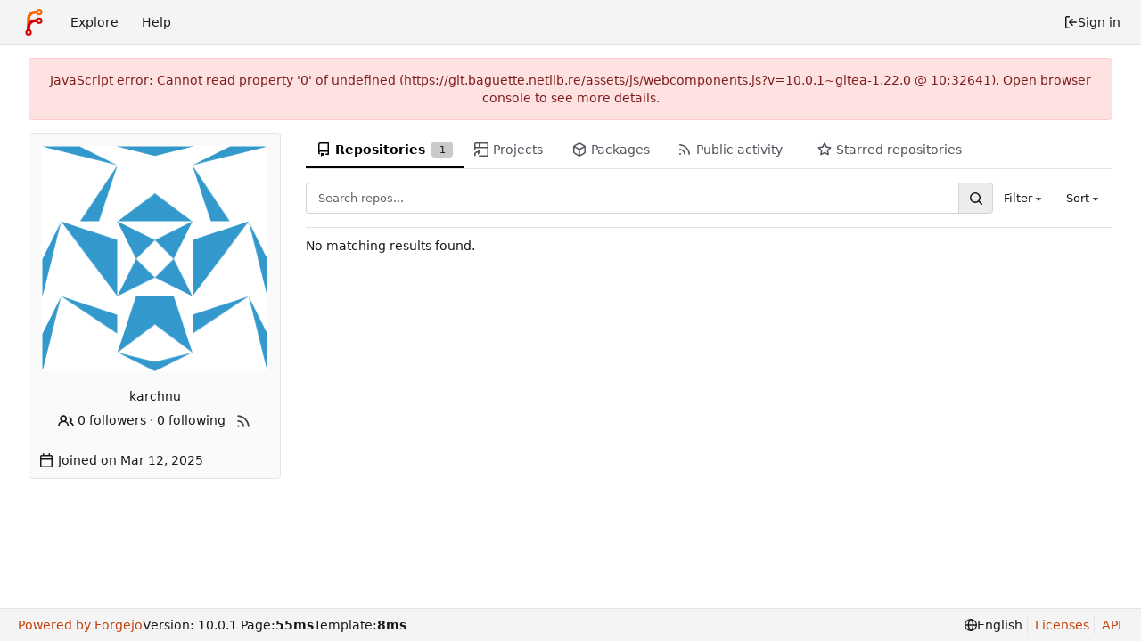

--- FILE ---
content_type: text/html; charset=utf-8
request_url: https://git.baguette.netlib.re/karchnu?q=&sort=leastupdate&language=LilyPond
body_size: 20872
content:
<!DOCTYPE html>
<html lang="en-US" data-theme="forgejo-auto">
<head>
	<meta name="viewport" content="width=device-width, initial-scale=1">
	
	<title>karchnu - Baguette</title>
	<link rel="manifest" href="[data-uri]">
	<meta name="author" content="Forgejo – Beyond coding. We forge.">
	<meta name="description" content="Forgejo is a self-hosted lightweight software forge. Easy to install and low maintenance, it just does the job.">
	<meta name="keywords" content="git,forge,forgejo">
	<meta name="referrer" content="no-referrer">


	<link rel="alternate" type="application/atom+xml" title="" href="/karchnu.atom">
	<link rel="alternate" type="application/rss+xml" title="" href="/karchnu.rss">

	<link rel="icon" href="/assets/img/favicon.svg" type="image/svg+xml">
	<link rel="alternate icon" href="/assets/img/favicon.png" type="image/png">
	
<script>
	
	window.addEventListener('error', function(e) {window._globalHandlerErrors=window._globalHandlerErrors||[]; window._globalHandlerErrors.push(e);});
	window.addEventListener('unhandledrejection', function(e) {window._globalHandlerErrors=window._globalHandlerErrors||[]; window._globalHandlerErrors.push(e);});
	window.config = {
		appUrl: 'https:\/\/git.baguette.netlib.re\/',
		appSubUrl: '',
		assetVersionEncoded: encodeURIComponent('10.0.1~gitea-1.22.0'), 
		assetUrlPrefix: '\/assets',
		runModeIsProd:  true ,
		customEmojis: {"codeberg":":codeberg:","forgejo":":forgejo:","git":":git:","gitea":":gitea:","github":":github:","gitlab":":gitlab:","gogs":":gogs:"},
		csrfToken: 'OudrBRzqcpSEtRcCktn_BjbSu5c6MTc2ODcxNjEyNDExOTQ4MzQ5Nw',
		pageData: {},
		notificationSettings: {"EventSourceUpdateTime":10000,"MaxTimeout":60000,"MinTimeout":10000,"TimeoutStep":10000}, 
		enableTimeTracking:  true ,
		
		mermaidMaxSourceCharacters:  5000 ,
		
		i18n: {
			copy_success: "Copied!",
			copy_error: "Copy failed",
			error_occurred: "An error occurred",
			network_error: "Network error",
			remove_label_str: "Remove item \"%s\"",
			modal_confirm: "Confirm",
			modal_cancel: "Cancel",
			more_items: "More items",
		},
	};
	
	window.config.pageData = window.config.pageData || {};
</script>
<script src="/assets/js/webcomponents.js?v=10.0.1~gitea-1.22.0"></script>

	<noscript>
		<style>
			.dropdown:hover > .menu { display: block; }
			.ui.secondary.menu .dropdown.item > .menu { margin-top: 0; }
		</style>
	</noscript>
	

	




	<meta property="og:title" content="karchnu">
	<meta property="og:type" content="profile">
	<meta property="og:image" content="https://git.baguette.netlib.re/avatars/74e30be78c6c65a29a8b6830a6705b6d">
	<meta property="og:url" content="https://git.baguette.netlib.re/karchnu">
	

<meta property="og:site_name" content="Baguette">

	<link rel="stylesheet" href="/assets/css/index.css?v=10.0.1~gitea-1.22.0">
<link rel="stylesheet" href="/assets/css/theme-forgejo-auto.css?v=10.0.1~gitea-1.22.0">

	
</head>
<body hx-headers='{"x-csrf-token": "OudrBRzqcpSEtRcCktn_BjbSu5c6MTc2ODcxNjEyNDExOTQ4MzQ5Nw"}' hx-swap="outerHTML" hx-ext="morph" hx-push-url="false">
	

	<div class="full height">
		<noscript>This website requires JavaScript.</noscript>

		

		
			


<nav id="navbar" aria-label="Navigation bar">
	<div class="navbar-left ui secondary menu">
		
		<a class="item" id="navbar-logo" href="/" aria-label="Home">
			<img width="30" height="30" src="/assets/img/logo.svg" alt="Logo" aria-hidden="true">
		</a>

		
		<div class="ui secondary menu item navbar-mobile-right only-mobile">
			
			<button class="item tw-w-auto ui icon mini button tw-p-2 tw-m-0" id="navbar-expand-toggle" aria-label="Toggle menu"><svg viewBox="0 0 16 16" class="svg octicon-three-bars" aria-hidden="true" width="16" height="16"><path d="M1 2.75A.75.75 0 0 1 1.75 2h12.5a.75.75 0 0 1 0 1.5H1.75A.75.75 0 0 1 1 2.75m0 5A.75.75 0 0 1 1.75 7h12.5a.75.75 0 0 1 0 1.5H1.75A.75.75 0 0 1 1 7.75M1.75 12h12.5a.75.75 0 0 1 0 1.5H1.75a.75.75 0 0 1 0-1.5"/></svg></button>
		</div>

		
		
			<a class="item" href="/explore/repos">Explore</a>
		

		

		
			<a class="item" target="_blank" rel="noopener noreferrer" href="https://forgejo.org/docs/latest/">Help</a>
		
	</div>

	
	<div class="navbar-right ui secondary menu">
		
			
			<a class="item" rel="nofollow" href="/user/login?redirect_to=%2fkarchnu%3fq%3d%26sort%3dleastupdate%26language%3dLilyPond">
				<svg viewBox="0 0 16 16" class="svg octicon-sign-in" aria-hidden="true" width="16" height="16"><path d="M2 2.75C2 1.784 2.784 1 3.75 1h2.5a.75.75 0 0 1 0 1.5h-2.5a.25.25 0 0 0-.25.25v10.5c0 .138.112.25.25.25h2.5a.75.75 0 0 1 0 1.5h-2.5A1.75 1.75 0 0 1 2 13.25Zm6.56 4.5h5.69a.75.75 0 0 1 0 1.5H8.56l1.97 1.97a.749.749 0 0 1-.326 1.275.75.75 0 0 1-.734-.215L6.22 8.53a.75.75 0 0 1 0-1.06l3.25-3.25a.749.749 0 0 1 1.275.326.75.75 0 0 1-.215.734Z"/></svg> Sign in
			</a>
		
	</div>
</nav>

		



<div role="main" aria-label="karchnu" class="page-content user profile">
	<div class="ui container">
		




	<div id="flash-message" hx-swap-oob="true"></div>


		<div class="ui stackable grid">
			<div class="ui four wide column">
				
<div id="profile-avatar-card" class="ui card" hx-swap="morph">
	<div id="profile-avatar" class="content tw-flex">
	
		<span class="image">
			<img loading="lazy" class="ui avatar tw-align-middle" src="/avatars/74e30be78c6c65a29a8b6830a6705b6d?size=512" title="karchnu" width="256" height="256"/>
		</span>
	
	</div>
	<div class="content tw-break-anywhere profile-avatar-name">
		
		<span class="username text center">karchnu </span>
		<div class="tw-mt-2">
			<a class="muted" href="/karchnu?tab=followers"><svg viewBox="0 0 16 16" class="tw-mr-1 svg octicon-people" aria-hidden="true" width="18" height="18"><path d="M2 5.5a3.5 3.5 0 1 1 5.898 2.549 5.51 5.51 0 0 1 3.034 4.084.75.75 0 1 1-1.482.235 4 4 0 0 0-7.9 0 .75.75 0 0 1-1.482-.236A5.5 5.5 0 0 1 3.102 8.05 3.5 3.5 0 0 1 2 5.5M11 4a3.001 3.001 0 0 1 2.22 5.018 5 5 0 0 1 2.56 3.012.749.749 0 0 1-.885.954.75.75 0 0 1-.549-.514 3.51 3.51 0 0 0-2.522-2.372.75.75 0 0 1-.574-.73v-.352a.75.75 0 0 1 .416-.672A1.5 1.5 0 0 0 11 5.5.75.75 0 0 1 11 4m-5.5-.5a2 2 0 1 0-.001 3.999A2 2 0 0 0 5.5 3.5"/></svg>0 followers</a> · <a class="muted" href="/karchnu?tab=following">0 following</a>
			
				<a href="/karchnu.rss"><i class="ui text grey tw-ml-2" data-tooltip-content="RSS feed"><svg viewBox="0 0 16 16" class="svg octicon-rss" aria-hidden="true" width="18" height="18"><path d="M2.002 2.725a.75.75 0 0 1 .797-.699C8.79 2.42 13.58 7.21 13.974 13.201a.75.75 0 0 1-1.497.098 10.5 10.5 0 0 0-9.776-9.776.747.747 0 0 1-.7-.798ZM2.84 7.05h-.002a7 7 0 0 1 6.113 6.111.75.75 0 0 1-1.49.178 5.5 5.5 0 0 0-4.8-4.8.75.75 0 0 1 .179-1.489M2 13a1 1 0 1 1 2 0 1 1 0 0 1-2 0"/></svg></i></a>
			
		</div>
	</div>
	<div class="extra content tw-break-anywhere">
		<ul>
			
			
			
			
			
			<li><svg viewBox="0 0 16 16" class="svg octicon-calendar" aria-hidden="true" width="16" height="16"><path d="M4.75 0a.75.75 0 0 1 .75.75V2h5V.75a.75.75 0 0 1 1.5 0V2h1.25c.966 0 1.75.784 1.75 1.75v10.5A1.75 1.75 0 0 1 13.25 16H2.75A1.75 1.75 0 0 1 1 14.25V3.75C1 2.784 1.784 2 2.75 2H4V.75A.75.75 0 0 1 4.75 0M2.5 7.5v6.75c0 .138.112.25.25.25h10.5a.25.25 0 0 0 .25-.25V7.5Zm10.75-4H2.75a.25.25 0 0 0-.25.25V6h11V3.75a.25.25 0 0 0-.25-.25"/></svg> <span>Joined on <absolute-date weekday="" year="numeric" month="short" day="numeric" date="2025-03-12T04:02:08+01:00">2025-03-12</absolute-date></span></li>
			
			
			
		</ul>
	</div>
</div>

			</div>
			<div class="ui twelve wide column tw-mb-4">
				<overflow-menu class="ui secondary pointing tabular borderless menu">
	<div class="overflow-menu-items">
		
		<a class="active  item" href="/karchnu?tab=repositories">
			<svg viewBox="0 0 16 16" class="svg octicon-repo" aria-hidden="true" width="16" height="16"><path d="M2 2.5A2.5 2.5 0 0 1 4.5 0h8.75a.75.75 0 0 1 .75.75v12.5a.75.75 0 0 1-.75.75h-2.5a.75.75 0 0 1 0-1.5h1.75v-2h-8a1 1 0 0 0-.714 1.7.75.75 0 1 1-1.072 1.05A2.5 2.5 0 0 1 2 11.5Zm10.5-1h-8a1 1 0 0 0-1 1v6.708A2.5 2.5 0 0 1 4.5 9h8ZM5 12.25a.25.25 0 0 1 .25-.25h3.5a.25.25 0 0 1 .25.25v3.25a.25.25 0 0 1-.4.2l-1.45-1.087a.25.25 0 0 0-.3 0L5.4 15.7a.25.25 0 0 1-.4-.2Z"/></svg> Repositories
			
				<div class="ui small label">1</div>
			
			<span hidden test-name="repository-count">1</span>
		</a>
		
		<a href="/karchnu/-/projects" class="item">
			<svg viewBox="0 0 16 16" class="svg octicon-project-symlink" aria-hidden="true" width="16" height="16"><path d="M0 1.75C0 .784.784 0 1.75 0h12.5C15.216 0 16 .784 16 1.75v12.5A1.75 1.75 0 0 1 14.25 16h-8.5a.75.75 0 0 1 0-1.5h8.5a.25.25 0 0 0 .25-.25V6.5h-13v1.75a.75.75 0 0 1-1.5 0ZM6.5 5h8V1.75a.25.25 0 0 0-.25-.25H6.5Zm-5 0H5V1.5H1.75a.25.25 0 0 0-.25.25Z"/><path d="M1.5 13.737a2.25 2.25 0 0 1 2.262-2.25L4 11.49v1.938c0 .218.26.331.42.183l2.883-2.677a.25.25 0 0 0 0-.366L4.42 7.89a.25.25 0 0 0-.42.183V9.99l-.23-.001A3.75 3.75 0 0 0 0 13.738v1.012a.75.75 0 0 0 1.5 0z"/></svg> Projects
			
			<span hidden test-name="project-count">0</span>
		</a>
		
		
			<a href="/karchnu/-/packages" class="item">
				<svg viewBox="0 0 16 16" class="svg octicon-package" aria-hidden="true" width="16" height="16"><path d="m8.878.392 5.25 3.045c.54.314.872.89.872 1.514v6.098a1.75 1.75 0 0 1-.872 1.514l-5.25 3.045a1.75 1.75 0 0 1-1.756 0l-5.25-3.045A1.75 1.75 0 0 1 1 11.049V4.951c0-.624.332-1.201.872-1.514L7.122.392a1.75 1.75 0 0 1 1.756 0M7.875 1.69l-4.63 2.685L8 7.133l4.755-2.758-4.63-2.685a.25.25 0 0 0-.25 0M2.5 5.677v5.372c0 .09.047.171.125.216l4.625 2.683V8.432Zm6.25 8.271 4.625-2.683a.25.25 0 0 0 .125-.216V5.677L8.75 8.432Z"/></svg> Packages
				
				<span hidden test-name="package-count">0</span>
			</a>
		
		
		
			
				<a class="item" href="/karchnu?tab=activity">
					<svg viewBox="0 0 16 16" class="svg octicon-rss" aria-hidden="true" width="16" height="16"><path d="M2.002 2.725a.75.75 0 0 1 .797-.699C8.79 2.42 13.58 7.21 13.974 13.201a.75.75 0 0 1-1.497.098 10.5 10.5 0 0 0-9.776-9.776.747.747 0 0 1-.7-.798ZM2.84 7.05h-.002a7 7 0 0 1 6.113 6.111.75.75 0 0 1-1.49.178 5.5 5.5 0 0 0-4.8-4.8.75.75 0 0 1 .179-1.489M2 13a1 1 0 1 1 2 0 1 1 0 0 1-2 0"/></svg> Public activity
				</a>
			
			
			<a class="item" href="/karchnu?tab=stars">
				<svg viewBox="0 0 16 16" class="svg octicon-star" aria-hidden="true" width="16" height="16"><path d="M8 .25a.75.75 0 0 1 .673.418l1.882 3.815 4.21.612a.75.75 0 0 1 .416 1.279l-3.046 2.97.719 4.192a.751.751 0 0 1-1.088.791L8 12.347l-3.766 1.98a.75.75 0 0 1-1.088-.79l.72-4.194L.818 6.374a.75.75 0 0 1 .416-1.28l4.21-.611L7.327.668A.75.75 0 0 1 8 .25m0 2.445L6.615 5.5a.75.75 0 0 1-.564.41l-3.097.45 2.24 2.184a.75.75 0 0 1 .216.664l-.528 3.084 2.769-1.456a.75.75 0 0 1 .698 0l2.77 1.456-.53-3.084a.75.75 0 0 1 .216-.664l2.24-2.183-3.096-.45a.75.75 0 0 1-.564-.41z"/></svg> Starred repositories
				
			</a>
			
		
	</div>
</overflow-menu>

				
					<div class="ui small secondary filter menu">
	<form id="repo-search-form" class="ui form ignore-dirty tw-flex-1 tw-flex tw-flex-row tw-gap-x-2 tw-items-center">
		<input hidden name="language" value="LilyPond">
		
		<div class="ui small fluid action input tw-flex-1">
			


<input type="search" spellcheck="false" name="q" maxlength="255" placeholder="Search repos...">

			
				<input type="hidden" name="tab" value="repositories">
			
			

<button class="ui small icon button" aria-label="Search..." ><svg viewBox="0 0 16 16" class="svg octicon-search" aria-hidden="true" width="16" height="16"><path d="M10.68 11.74a6 6 0 0 1-7.922-8.982 6 6 0 0 1 8.982 7.922l3.04 3.04a.749.749 0 0 1-.326 1.275.75.75 0 0 1-.734-.215ZM11.5 7a4.499 4.499 0 1 0-8.997 0A4.499 4.499 0 0 0 11.5 7"/></svg></button>

		</div>
		
		<div class="ui small dropdown type jump item tw-mr-0">
			<span class="text">
				Filter
			</span>
			<svg viewBox="0 0 16 16" class="dropdown icon svg octicon-triangle-down" aria-hidden="true" width="14" height="14"><path d="m4.427 7.427 3.396 3.396a.25.25 0 0 0 .354 0l3.396-3.396A.25.25 0 0 0 11.396 7H4.604a.25.25 0 0 0-.177.427"/></svg>
			<div class="menu">
				<label class="item"><input type="radio" name="clear-filter"> Clear filters</label>
				<div class="divider"></div>
				<label class="item"><input type="radio" name="archived"  value="1"> Archived</label>
				<label class="item"><input type="radio" name="archived"  value="0"> Not archived</label>
				<div class="divider"></div>
				<label class="item"><input type="radio" name="fork"  value="1"> Forks</label>
				<label class="item"><input type="radio" name="fork"  value="0"> Not forks</label>
				<div class="divider"></div>
				<label class="item"><input type="radio" name="mirror"  value="1"> Mirrors</label>
				<label class="item"><input type="radio" name="mirror"  value="0"> Not mirrors</label>
				<div class="divider"></div>
				<label class="item"><input type="radio" name="template"  value="1"> Templates</label>
				<label class="item"><input type="radio" name="template"  value="0"> Not templates</label>
				<div class="divider"></div>
				<label class="item"><input type="radio" name="private"  value="1"> Private</label>
				<label class="item"><input type="radio" name="private"  value="0"> Public</label>
			</div>
		</div>
		
		<div class="ui small dropdown type jump item tw-mr-0">
			<span class="text">
				Sort
			</span>
			<svg viewBox="0 0 16 16" class="dropdown icon svg octicon-triangle-down" aria-hidden="true" width="14" height="14"><path d="m4.427 7.427 3.396 3.396a.25.25 0 0 0 .354 0l3.396-3.396A.25.25 0 0 0 11.396 7H4.604a.25.25 0 0 0-.177.427"/></svg>
			<div class="menu">
				<label class="item"><input hidden type="radio" name="sort"  value="newest"> Newest</label>
				<label class="item"><input hidden type="radio" name="sort"  value="oldest"> Oldest</label>
				<label class="item"><input hidden type="radio" name="sort"  value="alphabetically"> Alphabetically</label>
				<label class="item"><input hidden type="radio" name="sort"  value="reversealphabetically"> Reverse alphabetically</label>
				<label class="item"><input hidden type="radio" name="sort"  value="recentupdate"> Recently updated</label>
				<label class="active item"><input hidden type="radio" name="sort" checked value="leastupdate"> Least recently updated</label>
				
					<label class="item"><input hidden type="radio" name="sort"  value="moststars"> Most stars</label>
					<label class="item"><input hidden type="radio" name="sort"  value="feweststars"> Fewest stars</label>
				
				<label class="item"><input hidden type="radio" name="sort"  value="mostforks"> Most forks</label>
				<label class="item"><input hidden type="radio" name="sort"  value="fewestforks"> Fewest forks</label>
				<label class="item"><input hidden type="radio" name="sort"  value="size"> Smallest size</label>
				<label class="item"><input hidden type="radio" name="sort"  value="reversesize"> Largest size</label>
			</div>
		</div>
	</form>
</div>

<div class="divider"></div>

					<div class="flex-list">
	
	<div>
		No matching results found.
	</div>
	
</div>

					



	


				
			</div>
		</div>
	</div>
</div>

<div class="ui g-modal-confirm delete modal" id="block-user">
	<div class="header">
		Block user
	</div>
	<div class="content">
		<p>Please note that blocking a user has other effects, such as:</p>
		<ul>
			<li>You will stop following each other and will not be able to follow each other.</li>
			<li>This user will not be able to interact with the repositories you own, or the issues and comments you have created.</li>
			<li>You will not be able to add each other as repository collaborators.</li>
		</ul>
	</div>
	
<div class="actions">
	
		
		
		
		
		

		
		
		<button class="ui cancel button"><svg viewBox="0 0 16 16" class="svg octicon-x" aria-hidden="true" width="16" height="16"><path d="M3.72 3.72a.75.75 0 0 1 1.06 0L8 6.94l3.22-3.22a.749.749 0 0 1 1.275.326.75.75 0 0 1-.215.734L9.06 8l3.22 3.22a.749.749 0 0 1-.326 1.275.75.75 0 0 1-.734-.215L8 9.06l-3.22 3.22a.75.75 0 0 1-1.042-.018.75.75 0 0 1-.018-1.042L6.94 8 3.72 4.78a.75.75 0 0 1 0-1.06"/></svg> No</button>
		<button class="ui primary ok button"><svg viewBox="0 0 16 16" class="svg octicon-check" aria-hidden="true" width="16" height="16"><path d="M13.78 4.22a.75.75 0 0 1 0 1.06l-7.25 7.25a.75.75 0 0 1-1.06 0L2.22 9.28a.75.75 0 0 1 .018-1.042.75.75 0 0 1 1.042-.018L6 10.94l6.72-6.72a.75.75 0 0 1 1.06 0"/></svg> Yes</button>
	
</div>

</div>



	

	</div>

	

	<footer class="page-footer" role="group" aria-label="Footer">
	<div class="left-links" role="contentinfo" aria-label="About this software">
		
			<a target="_blank" rel="noopener noreferrer" href="https://forgejo.org">Powered by Forgejo</a>
		
		
			Version:
			
				10.0.1
			
		
		
			Page: <strong>55ms</strong>
			Template: <strong>8ms</strong>
		
	</div>
	<div class="right-links" role="group" aria-label="Links">
		<div class="ui dropdown upward language">
			<span class="flex-text-inline"><svg viewBox="0 0 16 16" class="svg octicon-globe" aria-hidden="true" width="14" height="14"><path d="M8 0a8 8 0 1 1 0 16A8 8 0 0 1 8 0M5.78 8.75a9.64 9.64 0 0 0 1.363 4.177q.383.64.857 1.215c.245-.296.551-.705.857-1.215A9.64 9.64 0 0 0 10.22 8.75Zm4.44-1.5a9.64 9.64 0 0 0-1.363-4.177c-.307-.51-.612-.919-.857-1.215a10 10 0 0 0-.857 1.215A9.64 9.64 0 0 0 5.78 7.25Zm-5.944 1.5H1.543a6.51 6.51 0 0 0 4.666 5.5q-.184-.271-.352-.552c-.715-1.192-1.437-2.874-1.581-4.948m-2.733-1.5h2.733c.144-2.074.866-3.756 1.58-4.948q.18-.295.353-.552a6.51 6.51 0 0 0-4.666 5.5m10.181 1.5c-.144 2.074-.866 3.756-1.58 4.948q-.18.296-.353.552a6.51 6.51 0 0 0 4.666-5.5Zm2.733-1.5a6.51 6.51 0 0 0-4.666-5.5q.184.272.353.552c.714 1.192 1.436 2.874 1.58 4.948Z"/></svg> English</span>
			<div class="menu language-menu">
				
					<a lang="id-ID" data-url="/?lang=id-ID" class="item ">Bahasa Indonesia</a>
				
					<a lang="de-DE" data-url="/?lang=de-DE" class="item ">Deutsch</a>
				
					<a lang="en-US" data-url="/?lang=en-US" class="item active selected">English</a>
				
					<a lang="es-ES" data-url="/?lang=es-ES" class="item ">Español</a>
				
					<a lang="eo" data-url="/?lang=eo" class="item ">Esperanto</a>
				
					<a lang="fil" data-url="/?lang=fil" class="item ">Filipino</a>
				
					<a lang="fr-FR" data-url="/?lang=fr-FR" class="item ">Français</a>
				
					<a lang="it-IT" data-url="/?lang=it-IT" class="item ">Italiano</a>
				
					<a lang="lv-LV" data-url="/?lang=lv-LV" class="item ">Latviešu</a>
				
					<a lang="hu-HU" data-url="/?lang=hu-HU" class="item ">Magyar nyelv</a>
				
					<a lang="nl-NL" data-url="/?lang=nl-NL" class="item ">Nederlands</a>
				
					<a lang="nds" data-url="/?lang=nds" class="item ">Plattdüütsch</a>
				
					<a lang="pl-PL" data-url="/?lang=pl-PL" class="item ">Polski</a>
				
					<a lang="pt-PT" data-url="/?lang=pt-PT" class="item ">Português de Portugal</a>
				
					<a lang="pt-BR" data-url="/?lang=pt-BR" class="item ">Português do Brasil</a>
				
					<a lang="sl" data-url="/?lang=sl" class="item ">Slovenščina</a>
				
					<a lang="fi-FI" data-url="/?lang=fi-FI" class="item ">Suomi</a>
				
					<a lang="sv-SE" data-url="/?lang=sv-SE" class="item ">Svenska</a>
				
					<a lang="tr-TR" data-url="/?lang=tr-TR" class="item ">Türkçe</a>
				
					<a lang="cs-CZ" data-url="/?lang=cs-CZ" class="item ">Čeština</a>
				
					<a lang="el-GR" data-url="/?lang=el-GR" class="item ">Ελληνικά</a>
				
					<a lang="bg" data-url="/?lang=bg" class="item ">Български</a>
				
					<a lang="ru-RU" data-url="/?lang=ru-RU" class="item ">Русский</a>
				
					<a lang="uk-UA" data-url="/?lang=uk-UA" class="item ">Українська</a>
				
					<a lang="fa-IR" data-url="/?lang=fa-IR" class="item ">فارسی</a>
				
					<a lang="ja-JP" data-url="/?lang=ja-JP" class="item ">日本語</a>
				
					<a lang="zh-CN" data-url="/?lang=zh-CN" class="item ">简体中文</a>
				
					<a lang="zh-TW" data-url="/?lang=zh-TW" class="item ">繁體中文（台灣）</a>
				
					<a lang="zh-HK" data-url="/?lang=zh-HK" class="item ">繁體中文（香港）</a>
				
					<a lang="ko-KR" data-url="/?lang=ko-KR" class="item ">한국어</a>
				
			</div>
		</div>
		<a href="/assets/licenses.txt">Licenses</a>
		<a href="/api/swagger">API</a>
		
	</div>
</footer>


	<script src="/assets/js/index.js?v=10.0.1~gitea-1.22.0" onerror="alert('Failed to load asset files from ' + this.src + '. Please make sure the asset files can be accessed.')"></script>

	
</body>
</html>

